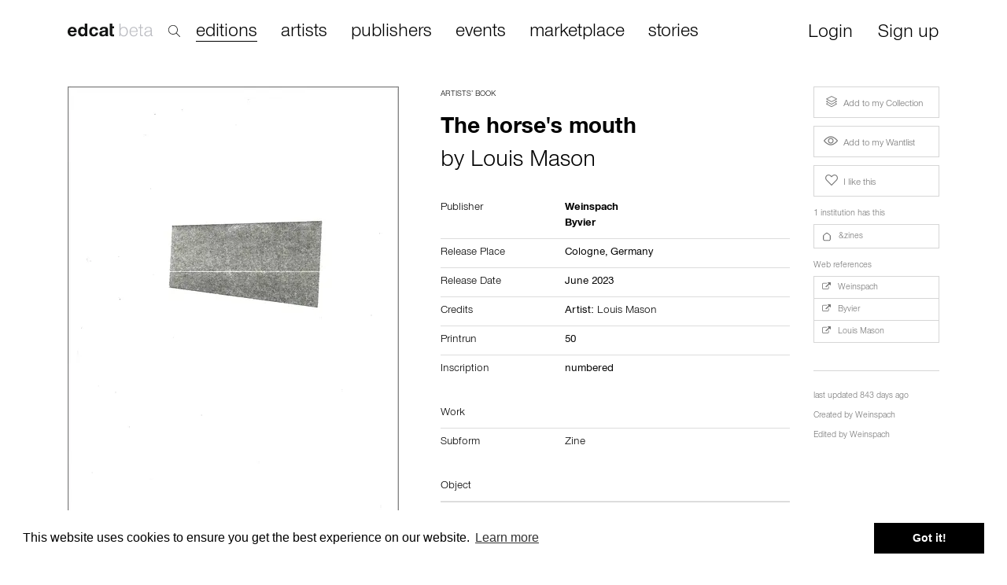

--- FILE ---
content_type: text/html; charset=utf-8
request_url: https://edcat.net/item/the-horses-mouth/
body_size: 11082
content:


<!DOCTYPE html>
<html ng-app="App">

<head>
  <meta name="viewport" content="width=device-width, initial-scale=1.0">
  <meta name="theme-color" content="#ffffff">
  <meta charset="UTF-8">
  <meta name="google-site-verification" content="BNN3wOp_pqU1WQ0ma9uf_YdS5O1RKOo583asG5JQ3RY" />

  
<title>edcat – The horse&#x27;s mouth</title>
<meta name="description" content="Artists’ Book, Louis Mason, 2023, Byvier, Weinspach, Zine, numbered">

<meta property="og:url" content="https://edcat.net/item/the-horses-mouth/" />
<meta property="og:type" content="product" />
<meta property="og:title" content="edcat – The horse&#x27;s mouth" />
<meta property="og:description" content="Artists’ Book, Louis Mason, 2023, Byvier, Weinspach, Zine, numbered" />
<meta property="og:image" content="https://cdn.edcat.net/cdn-cgi/image/quality=75,format=auto,width=850,height=600/media/items/20230816155608-001-2.jpg" />


  <link rel="apple-touch-icon" sizes="180x180" href="https://cdn.edcat.net/edcat_static/favicons/apple-touch-icon.ef2caeb23f48.png">
  <link rel="icon" type="image/png" sizes="32x32" href="https://cdn.edcat.net/edcat_static/favicons/favicon-32x32.ead904ac4101.png">
  <link rel="icon" type="image/png" sizes="16x16" href="https://cdn.edcat.net/edcat_static/favicons/favicon-16x16.13b97ee98673.png">
  <link rel="manifest" href="https://cdn.edcat.net/edcat_static/favicons/manifest.d8aaa1244b37.json">
  <link rel="mask-icon" href="https://cdn.edcat.net/edcat_static/favicons/safari-pinned-tab.354e2760c5c0.svg" color="#2000ff">
  <link rel="shortcut icon" href="https://cdn.edcat.net/edcat_static/favicons/favicon.f15cd94b6d29.ico">

  <link href="https://cdn.edcat.net/edcat_static/css/bootstrap.min.2f19a8cbdcfb.css" rel="stylesheet">
  <link href="https://cdn.edcat.net/edcat_static/css/font-awesome.min.2a61587af217.css" rel="stylesheet">
  <link href="https://cdn.edcat.net/edcat_static/css/edcat-icons.a0811f149005.css" rel="stylesheet">
  <link href="https://cdn.edcat.net/edcat_static/css/styles.a3168f931c7c.css" rel="stylesheet">
  <link href="https://cdn.edcat.net/edcat_static/css/custom.0616130d96fa.css" rel="stylesheet">
  <link href="https://cdn.edcat.net/edcat_static/css/media.c0e0f824ba1a.css" rel="stylesheet">
  <link href="https://cdn.edcat.net/edcat_static/css/import.ff87dc5fdbfd.css" rel="stylesheet">

  
    <script>
      window.RECAPTCHA_SITEKEY = '6Lfsqi4UAAAAAIpexidh1ghaITnL-OhTKKGWl36b';
    </script>
  

  <link rel="stylesheet" type="text/css" href="//cdnjs.cloudflare.com/ajax/libs/cookieconsent2/3.0.3/cookieconsent.min.css" />
  <script src="//cdnjs.cloudflare.com/ajax/libs/cookieconsent2/3.0.3/cookieconsent.min.js"></script>
  <script>
    window.addEventListener("load", function() {
      window.cookieconsent.initialise({
        "palette": {
          "popup": {
            "background": "#ffffff"
          },
          "button": {
            "background": "#000000"
          }
        }
      })
    });
  </script>

  
  <link href="https://cdn.edcat.net/edcat_static/lightbox2/css/lightbox.48ba8c34ab90.css" rel="stylesheet">

</head>

<body>
  <div id="top-container">
    


<nav class="navbar navbar-fixed-top hide-nav-on-mobile" role="navigation" id="search_active">
  <div class="container">
    <div class="row" style="margin-left: -15px;">
      <div class="col-lg-2 col-xs-2 col-sm-2">
        <div class="navbar-header">
          <a class="navbar-brand" href="/">
            <img src="https://cdn.edcat.net/edcat_static/images/logo_beta.4b9c845bf4a0.svg" alt="" class="logo">
          </a>
        </div>
        <div class="search">
          <img src="https://cdn.edcat.net/edcat_static/images/search.7c2c9189e108.svg" alt="" class="search-icon">
        </div>
      </div>
      <div class="col-lg-9 col-xs-9 col-sm-9">
        <div class="search-popup">
          <input type="text" id="search-new-input" placeholder="Search within 22,132 artists' books, editions, monographs and ephemera">
        </div>
      </div>
      <div class="col-lg-1 col-xs-1 col-sm-1 text-right">
        <div id="close-search">×</div>
      </div>
    </div>
  </div>
</nav>


<nav class="navbar navbar-fixed-top hide-nav-on-mobile" role="navigation" id="search_not_active">
  <div class="container">
    <div class="navbar-header">
      <a class="navbar-brand" href="/">
        <img src="https://cdn.edcat.net/edcat_static/images/logo_beta.4b9c845bf4a0.svg" alt="" class="logo">
      </a>
    </div>

    
    <div class="search">
      <img src="https://cdn.edcat.net/edcat_static/images/search.7c2c9189e108.svg" alt="" class="search-icon">
    </div>
    

    <div class="collapse navbar-collapse">
      <ul class="nav navbar-nav main nav-links header-links">
        <li><a href="/items/" class="active">editions</a></li>
        <li><a href="/artists/" class="">artists</a></li>
        <li><a href="/publishers/" class="">publishers</a></li>
        <li><a href="/events/" class="">events</a></li>
        <li><a href="/marketplace/" class="">marketplace</a></li>
        <li><a href="/stories">stories</a></li>
      </ul>
      <ul class="nav navbar-nav navbar-right">
        

        
        <li style="padding-right: 15px; padding-left: 15px;">
          <a href="" class="btn btn-sm login-required">Login</a>
        </li>
        <li style="padding-right: 15px; padding-left: 15px;">
          <a href="#" class="btn btn-sm signup">Sign up</a>
        </li>
        
      </ul>
    </div>
  </div>
</nav>


<nav class="navbar hide-nav-on-desktop" role="navigation">
  <div class="container">
    <div class="navbar-header">
      <button type="button" class="navbar-toggle collapsed" data-toggle="collapse" data-target="#navbar-top-collapse">
        <span class="sr-only">Toggle navigation</span>
        <span class="icon-bar"></span>
        <span class="icon-bar"></span>
        <span class="icon-bar"></span>
      </button>
      
      <a class="navbar-brand" href="/">
        <img src="https://cdn.edcat.net/edcat_static/images/logo_beta.4b9c845bf4a0.svg" alt="" class="logo">
      </a>
    </div>

    <div class="collapse navbar-collapse" id="navbar-top-collapse" style="padding-left: 15px;">
      <ul class="nav navbar-nav main nav-links">
        <li><a href="/items/">editions</a></li>
        <li><a href="/artists/">artists</a></li>
        <li><a href="/publishers/">publishers</a></li>
        <li><a href="/events/">events</a></li>
        <li><a href="/marketplace/">marketplace</a></li>
        <li><a href="/stories">stories</a></li>
      </ul>
      <ul class="nav navbar-nav nav-links" style="margin-top: -7px;">
        

        
        <li>
          <a href="#" class="login-required">Login</a>
        </li>
        <li>
          <a href="#" class="signup">Sign up</a>
        </li>
        
      </ul>
    </div>

    <form class="navbar-form navbar-left autocomplete-me" role="search" action="/search/" autocomplete="off">
      <div class="form-group inner-addon right-addon">
        <input type="text" class="form-control" placeholder="search" name="q" id="search-input">
        <i class="glyphicon glyphicon-search"></i>
      </div>
    </form>
  </div>
</nav>

  </div>

  
    <div class="container" id="main-container">
      

  <div class="images-modal">
    <div class="modal fade" id="add-to-collection-modal">
      <div class="modal-dialog">
        <div class="modal-content">
          <div class="modal-header">
            <button type="button" class="close" data-dismiss="modal" aria-hidden="true">&times;</button>
            <strong>Add to collection</strong>
          </div>
          <div class="modal-body">
          </div>
        </div>
      </div>
    </div>
  </div>

  <div class="modal fade attach-to-obj-modal" id="add-to-event-modal">
    <div class="modal-dialog">
      <div class="modal-content">
        <div class="modal-header">
          <button type="button" class="close" data-dismiss="modal" aria-hidden="true">&times;</button>
          <h2 class="modal-title">Add to Event</h2>
          <p>If this edition is featured in an exhibition or fair, please choose the event from this list.</p>
        </div>
        <div class="modal-body" data-context="">
        </div>
        <div class="modal-footer text-left">
          <a href="#" class="btn btn-primary btn-black" id="save-featured-events">
            Save
          </a>
        </div>
      </div>
    </div>
  </div>

  <div class="modal fade attach-to-obj-modal" id="add-to-story-modal">
    <div class="modal-dialog">
      <div class="modal-content">
        <div class="modal-header">
          <button type="button" class="close" data-dismiss="modal" aria-hidden="true">&times;</button>
          <h2 class="modal-title">Add to Story</h2>
        </div>
        <div class="modal-body">
          
        </div>
        <div class="modal-footer">
          <div class="col-lg-6 text-left">
            <a href="#" class="btn btn-primary btn-black" style="width: 200px; text-transform: capitalize" id="save-stories">
              Save
            </a>
          </div>
          <div class="col-lg-6 text-right">
            <a href="/stories/new?uuid=25284ad9-a048-498e-bf91-f6a399a71789" class="btn btn-default" style="width: 200px;">
              Create a new story
            </a>
          </div>
        </div>
      </div>
    </div>
  </div>


<!-- Content -->
<div class="row">
  

  

  

  

  

  
    <div class="col-xs-12 col-md-5 col-lg-5 left-panel">
    
    <div id="main-image-wrapper">
      
      
      
      <a id="main-image-link"  href="#" >
        <img id="id_main_image" class="img-responsive" src="https://cdn.edcat.net/cdn-cgi/image/quality=75,format=auto,width=850,height=600/media/items/20230816155608-001-2.jpg" />
      </a>

      <div class="image-description">
        
          Cover
        
        
        <ul class="thumbs">
          
          <li>
            <a href="https://cdn.edcat.net/media/items/20230816155608-001-2.jpg" data-lightbox="item-image" data-title="Cover">
              <img src="https://cdn.edcat.net/cdn-cgi/image/quality=75,format=auto,width=100,height=100/media/items/20230816155608-001-2.jpg" alt="" />
            </a>
          </li>
          
          <li>
            <a href="https://cdn.edcat.net/media/items/20230816155608-004-2.jpg" data-lightbox="item-image" data-title="Spreads">
              <img src="https://cdn.edcat.net/cdn-cgi/image/quality=75,format=auto,width=100,height=100/media/items/20230816155608-004-2.jpg" alt="" />
            </a>
          </li>
          
          <li>
            <a href="https://cdn.edcat.net/media/items/20230816155608-006-2.jpg" data-lightbox="item-image" data-title="Spreads">
              <img src="https://cdn.edcat.net/cdn-cgi/image/quality=75,format=auto,width=100,height=100/media/items/20230816155608-006-2.jpg" alt="" />
            </a>
          </li>
          
          <li>
            <a href="https://cdn.edcat.net/media/items/20230816155608-007-2.jpg" data-lightbox="item-image" data-title="Spreads">
              <img src="https://cdn.edcat.net/cdn-cgi/image/quality=75,format=auto,width=100,height=100/media/items/20230816155608-007-2.jpg" alt="" />
            </a>
          </li>
          
          <li>
            <a href="https://cdn.edcat.net/media/items/20230816155608-009-2.jpg" data-lightbox="item-image" data-title="Spreads">
              <img src="https://cdn.edcat.net/cdn-cgi/image/quality=75,format=auto,width=100,height=100/media/items/20230816155608-009-2.jpg" alt="" />
            </a>
          </li>
          
          <li>
            <a href="https://cdn.edcat.net/media/items/20230816155608-010-2.jpg" data-lightbox="item-image" data-title="Spreads">
              <img src="https://cdn.edcat.net/cdn-cgi/image/quality=75,format=auto,width=100,height=100/media/items/20230816155608-010-2.jpg" alt="" />
            </a>
          </li>
          
          <li>
            <a href="https://cdn.edcat.net/media/items/20230816155608-012-2.jpg" data-lightbox="item-image" data-title="Spreads">
              <img src="https://cdn.edcat.net/cdn-cgi/image/quality=75,format=auto,width=100,height=100/media/items/20230816155608-012-2.jpg" alt="" />
            </a>
          </li>
          
          <li>
            <a href="https://cdn.edcat.net/media/items/20230816155608-002-2.jpg" data-lightbox="item-image" data-title="Back Cover">
              <img src="https://cdn.edcat.net/cdn-cgi/image/quality=75,format=auto,width=100,height=100/media/items/20230816155608-002-2.jpg" alt="" />
            </a>
          </li>
          
        </ul>
        
      </div>
      
      
      
    </div>
    

    
    <div id="work-info">
      <div>
        
      </div>

      

      

      
        

        
      
    </div>
    
  </div>
  

  <div id="middle-panel" class="col-xs-12 col-md-5 col-lg-5 infowrapper">
    <div id="title-block" class="title-infowrapper">
      <span class="category">
        
          
            <a href="/items/?category=1">Artists’ Book</a>
          
        
      </span>
      
        
          
            
              <h2 class="title">The horse&#x27;s mouth</h2>
              
              
                <h4>by
                  
                  <a href="/entities/4164910d-6f9f-45de-8e10-5787d4c5614a/">Louis Mason</a>
                  
                </h4>
              
              
            
          
        
      
    </div>

    <table class="table table-nonfluid">
      
      <tr>
        <th>Publisher</th>
        <td>
          
          
          <div>
            <nobr>
              <a href="/entities/e1ee47d0-c13e-4e3e-9a68-e74eb6d72389/">
                <strong>Weinspach</strong>
              </a>
              
            </nobr>
          </div>
          
          <div>
            <nobr>
              <a href="/entities/0f693705-5b24-443e-9ffa-33d9e1eb89cb/">
                <strong>Byvier</strong>
              </a>
              
            </nobr>
          </div>
          
        </td>
      </tr>

      
      <tr class="release-places">
        <th>Release Place</th>
        <td>
          
          
          Cologne,
          
          
          
          
          <a href="/items/?country=DE">Germany</a>
          
          
          
        </td>
      </tr>
      

      

      
      <tr class="release-places">
        <th>Release Date</th>
        <td>
          <a href="/items/?start_year=2023&end_year=2023">
            June 2023
            
          </a>
        </td>
      </tr>
      

      

      

      
      <tr>
        <th>Credits</th>
        <td>
          
          
          
          
          
          
          
          
          <div>
            Artist:
            
            
            <nobr><a href="/entities/4164910d-6f9f-45de-8e10-5787d4c5614a/">Louis Mason</a></nobr>
            
          </div>
          
          
        </td>
      </tr>
      

      

      
      <tr>
        <th>Printrun</th>
        <td>
          50
        </td>
      </tr>
      

      

      
      <tr>
        <th>Inscription</th>
        <td>
          
          numbered
          
          
        </td>
      </tr>
      

      

      
      
      
    </table>

    
    <table class="table table-nonfluid">
      <tr>
        <th>Work</th>
        <td>&nbsp;</td>
      </tr>

      
      <tr>
        <th>Subform</th>
        <td>
          
          <a href="/items/?subform=1">Zine</a>
          
        </td>
      </tr>
      

      

      

      

      

      

      

      

      

      

      
    </table>
    

    
    
    <table class="table table-nonfluid" id="object-1-info">
      <thead>
        <tr class="link-row" id="object-1-heading">
          <th>Object</th>
          <th></th>
        </tr>
      </thead>
      <tbody id="object-1-collapse">
        

        

        
        <tr>
          <th>Dimensions</th>
          <td>
            
            16.5
            &times;
            
            
            23.5
            
            
            
            
            cm
          </td>
        </tr>
        

        

        

        

      </tbody>
    </table>
    

    
    <table class="table table-nonfluid" id="interior-info">
      <thead>
        <tr class="link-row" id="interior-heading">
          <th colspan="2">Interior</th>
        </tr>
      </thead>
      <tbody id="interior-collapse">

        
        <tr>
          <th>Pages</th>
          <td>
            
            20
            
            
            
          </td>
        </tr>
        

        

        

        

        
        <tr>
          <th>Technique</th>
          <td>
            
            <a href="/items/?technique=204">Risograph</a>
            
          </td>
        </tr>
        

        
      </tbody>
    </table>
    

    
    
    

    
    
    

    
    

  </div>

  <div class="col-xs-12 col-md-2 col-lg-2 right-panel">
    
    
    <div class="collection-buttons" id="collection-buttons">
      <div class="row">
        <div class="col-xs-12">
          <div class="button-block">
            
            <a href="/personal/collection/add/25284ad9-a048-498e-bf91-f6a399a71789/" class="btn btn-default btn-sm login-required collection" role="button">
              <span class="icon icon-collection" aria-hidden="true"></span> Add to my Collection
            </a>
            
            
          </div>
          <div class="button-block">
            <a href="/items/toggle_wanted/25284ad9-a048-498e-bf91-f6a399a71789" class="login-required btn btn-default btn-sm " role="button" rel="nofollow">
              <span class="icon icon-view" aria-hidden="true"></span> Add to my Wantlist
            </a>
            
          </div>
          <div class="button-block">
            <a href="/items/toggle_recommended/25284ad9-a048-498e-bf91-f6a399a71789" class="login-required btn btn-default btn-sm" role="button" rel="nofollow">
              <span class="icon icon-heart" aria-hidden="true"></span> I like this
            </a>
            
          </div>
          
          
          
        </div>
      </div>
    </div>
    
    
    
    <div>
      <div class="row">
        <div class="col-xs-12">
          
          <div class="feature-block">
            <div class="work-info">
              
                <span class="comment my-collection-comment">
                  <p>1 institution has this</p>
                </span>
              
              
                <a href="/entities/collection/zines/" class="btn btn-default btn-sm" role="button">
                <table width="100%">
                  <tr>
                    <td width="20">
                      
                      <img src="https://cdn.edcat.net/edcat_static/entity/images/institution.6a6c101d5156.svg" width="10" id="id_main_image" class="img-responsive" alt="" />
                      
                    </td>
                    <td>&amp;zines</td>
                    
                    
                    
                  </tr>
                </table>
              </a>
              
              
            </div>
          </div>
          

          

          

          

          
          <div class="feature-block">
            <span class="comment my-collection-comment">
              <p>Web references</p>
            </span>
            
            <a href="https://weinspach.org/" target="_blank" class="btn btn-default btn-sm" role="button">
              <span class="fa fa-external-link fa-md" aria-hidden="true"></span> Weinspach
            </a>
            
            <a href="https://www.lauradechenaud.com/byvier/" target="_blank" class="btn btn-default btn-sm" role="button">
              <span class="fa fa-external-link fa-md" aria-hidden="true"></span> Byvier
            </a>
            
            <a href="https://www.louismason.com/" target="_blank" class="btn btn-default btn-sm" role="button">
              <span class="fa fa-external-link fa-md" aria-hidden="true"></span> Louis Mason
            </a>
            
          </div>
          
          
        </div>
        <div class="col-xs-12">
          <div class="feature-block details-block">
            
            
            <p>last updated 843 days ago</p>
            
            
            
            
            <p>Created by <a href="/users/Weinspach/">Weinspach</a></p>
            <p>Edited by
              
                <a href="/users/Weinspach/">Weinspach</a>
              
            </p>
            
            
          </div>
          <div class="row">
            
            <div class="col-xs-12">
              
              
              
              
              
            </div>
          </div>
        </div>
      </div>
    </div>
    
  </div>

  <!------------------------- Related Items --------------------->
  <div class="related-items">
    
    
    
    <div class="row main">
      <div class="col-xs-12">
        
        <h4>
          Other editions by <a href="/entities/4164910d-6f9f-45de-8e10-5787d4c5614a/">Louis Mason</a>
          <a href="/entities/louis-mason/" class="see-all">see all</a>
        </h4>
        
      </div>
      
      
      



<div class="col-xs-6 col-sm-4 col-md-2 tile">
  <div class="item-thumb" style="height: 229px;">
    <a href="/item/abb/">
      
      <img style="max-height: 229px;" class="img-responsive lazyload" data-src="https://cdn.edcat.net/cdn-cgi/image/quality=75,format=auto,width=500/media/items/LMABB1_iyhbcme.jpg" />
      
    </a>
  </div>
  
  <div class="category">Artists’ Book</div>
  
  <span class="main-title">
    <a href="/item/abb/">Abb.</a>
  </span>
  
  <span class="authors-list">
    
    by
    <a href="/entities/louis-mason/">Louis Mason</a>
    
  </span>
  

  

  
</div>

      
      
      



<div class="col-xs-6 col-sm-4 col-md-2 tile">
  <div class="item-thumb" style="height: 229px;">
    <a href="/item/new-paintings/">
      
      <img style="max-height: 229px;" class="img-responsive lazyload" data-src="https://cdn.edcat.net/cdn-cgi/image/quality=75,format=auto,width=500/media/items/LMNP.jpg" />
      
    </a>
  </div>
  
  <div class="category">Artists’ Book</div>
  
  <span class="main-title">
    <a href="/item/new-paintings/">NEW PAINTINGS</a>
  </span>
  
  <span class="authors-list">
    
    by
    <a href="/entities/louis-mason/">Louis Mason</a>
    
  </span>
  

  

  
</div>

      
      
      
    </div>
    
    
    
    <div class="row main">
      <div class="col-xs-12">
        
        <h4>
          Other editions by <a href="/entities/0f693705-5b24-443e-9ffa-33d9e1eb89cb/">Byvier</a>
          <a href="/entities/byvier/" class="see-all">see all</a>
        </h4>
        
      </div>
      
      
      



<div class="col-xs-6 col-sm-4 col-md-2 tile">
  <div class="item-thumb" style="height: 229px;">
    <a href="/item/my-horizontality/">
      
      <img style="max-height: 229px;" class="img-responsive lazyload" data-src="https://cdn.edcat.net/cdn-cgi/image/quality=75,format=auto,width=500/media/items/20230816163859-001-2.jpg" />
      
    </a>
  </div>
  
  <div class="category">Artists’ Book</div>
  
  <span class="main-title">
    <a href="/item/my-horizontality/">My horizontality</a>
  </span>
  
  <span class="authors-list">
    
    by
    <a href="/entities/laura-dechenaud/">Laura Dechenaud</a>
    
  </span>
  

  

  
</div>

      
      
      



<div class="col-xs-6 col-sm-4 col-md-2 tile">
  <div class="item-thumb" style="height: 229px;">
    <a href="/item/quasi-nulla/">
      
      <img style="max-height: 229px;" class="img-responsive lazyload" data-src="https://cdn.edcat.net/cdn-cgi/image/quality=75,format=auto,width=500/media/items/20230816155608-014-C.jpg" />
      
    </a>
  </div>
  
  <div class="category">Artists’ Book</div>
  
  <span class="main-title">
    <a href="/item/quasi-nulla/">Quasi nulla</a>
  </span>
  
  <span class="authors-list">
    
    by
    <a href="/entities/olga-jakob/">Olga Jakob</a>
    
  </span>
  

  

  
</div>

      
      
      
    </div>
    
    
    
    <div class="row main">
      <div class="col-xs-12">
        
        <h4>
          Other editions by <a href="/entities/e1ee47d0-c13e-4e3e-9a68-e74eb6d72389/">Weinspach</a>
          <a href="/entities/weinspach/" class="see-all">see all</a>
        </h4>
        
      </div>
      
      
      



<div class="col-xs-6 col-sm-4 col-md-2 tile">
  <div class="item-thumb" style="height: 229px;">
    <a href="/item/metal/">
      
      <img style="max-height: 229px;" class="img-responsive lazyload" data-src="https://cdn.edcat.net/cdn-cgi/image/quality=75,format=auto,width=500/media/items/Metal-Cover.jpg" />
      
    </a>
  </div>
  
  <div class="category">Artists’ Book</div>
  
  <span class="main-title">
    <a href="/item/metal/">Metal</a>
  </span>
  
  <span class="authors-list">
    
    by
    <a href="/entities/nieves-de-la-fuente-gutierrez/">Nieves de la Fuente Gutiérrez</a>
    
  </span>
  

  

  
</div>

      
      
      



<div class="col-xs-6 col-sm-4 col-md-2 tile">
  <div class="item-thumb" style="height: 229px;">
    <a href="/item/chuzpe/">
      
      <img style="max-height: 229px;" class="img-responsive lazyload" data-src="https://cdn.edcat.net/cdn-cgi/image/quality=75,format=auto,width=500/media/items/Chuzpe-8299.jpg" />
      
    </a>
  </div>
  
  <div class="category">Artists’ Book</div>
  
  <span class="main-title">
    <a href="/item/chuzpe/">Chuzpe</a>
  </span>
  
  <span class="authors-list">
    
    by
    <a href="/entities/david-ostrowski/">David Ostrowski</a>
    
  </span>
  

  

  
</div>

      
      
      



<div class="col-xs-6 col-sm-4 col-md-2 tile">
  <div class="item-thumb" style="height: 229px;">
    <a href="/item/bench/">
      
      <img style="max-height: 229px;" class="img-responsive lazyload" data-src="https://cdn.edcat.net/cdn-cgi/image/quality=75,format=auto,width=500/media/items/Ulrike-Schulze-Bench-Cover.jpg" />
      
    </a>
  </div>
  
  <div class="category">Artists’ Book</div>
  
  <span class="main-title">
    <a href="/item/bench/">Bench</a>
  </span>
  
  <span class="authors-list">
    
    by
    <a href="/entities/ulrike-schulze/">Ulrike Schulze</a>
    
  </span>
  

  

  
</div>

      
      
      



<div class="col-xs-6 col-sm-4 col-md-2 tile">
  <div class="item-thumb" style="height: 229px;">
    <a href="/item/vogel/">
      
      <img style="max-height: 229px;" class="img-responsive lazyload" data-src="https://cdn.edcat.net/cdn-cgi/image/quality=75,format=auto,width=500/media/items/Vogel-Cover.jpg" />
      
    </a>
  </div>
  
  <div class="category">Artists’ Book</div>
  
  <span class="main-title">
    <a href="/item/vogel/">Vogel</a>
  </span>
  
  <span class="authors-list">
    
    by
    <a href="/entities/tom-hardwick-allan/">Tom Hardwick-Allan</a>
    
  </span>
  

  

  
</div>

      
      
      



<div class="col-xs-6 col-sm-4 col-md-2 tile">
  <div class="item-thumb" style="height: 229px;">
    <a href="/item/special-interests/">
      
      <img style="max-height: 229px;" class="img-responsive lazyload" data-src="https://cdn.edcat.net/cdn-cgi/image/quality=75,format=auto,width=500/media/items/J-Parker-Valentine-Special-Interests-Cover.jpg" />
      
    </a>
  </div>
  
  <div class="category">Artists’ Book, Artist Monograph</div>
  
  <span class="main-title">
    <a href="/item/special-interests/">Special Interests</a>
  </span>
  
  <span class="authors-list">
    
    by
    <a href="/entities/j-parker-valentine/">J. Parker Valentine</a>
    
  </span>
  

  

  
  <div><span class="item-price">16.00 EUR</span></div>
  
</div>

      
      
      



<div class="col-xs-6 col-sm-4 col-md-2 tile">
  <div class="item-thumb" style="height: 229px;">
    <a href="/item/closer/">
      
      <img style="max-height: 229px;" class="img-responsive lazyload" data-src="https://cdn.edcat.net/cdn-cgi/image/quality=75,format=auto,width=500/media/items/Are-Blytt-Closer-Cover-bw.jpg" />
      
    </a>
  </div>
  
  <div class="category">Artists’ Book</div>
  
  <span class="main-title">
    <a href="/item/closer/">Closer</a>
  </span>
  
  <span class="authors-list">
    
    by
    <a href="/entities/are-blytt/">Are Blytt</a>
    
  </span>
  

  

  
  <div><span class="item-price">12.00 EUR</span></div>
  
</div>

      
      
      
    </div>
    
    
    
    <div class="row">
      <div class="col-xs-12">
        
        <h4>Other related editions</h4>
        
      </div>
      
      
      



<div class="col-xs-6 col-sm-4 col-md-2 tile">
  <div class="item-thumb" style="height: 229px;">
    <a href="/item/phil-jackson-sergej-vutuc/">
      
      <img style="max-height: 229px;" class="img-responsive lazyload" data-src="https://cdn.edcat.net/cdn-cgi/image/quality=75,format=auto,width=500/media/items/phil_jackson_sergej_vutuc_1_w.jpg" />
      
    </a>
  </div>
  
  <div class="category">Artists’ Book</div>
  
  <span class="main-title">
    <a href="/item/phil-jackson-sergej-vutuc/">Phil Jackson &amp; Sergej Vutuc</a>
  </span>
  
  <span class="authors-list">
    
    by
    <a href="/entities/phil-jackson/">Phil Jackson</a>, <a href="/entities/sergej-vutuc/">Sergej Vutuc</a>
    
  </span>
  

  

  
</div>

      
      
      
      
      



<div class="col-xs-6 col-sm-4 col-md-2 tile">
  <div class="item-thumb" style="height: 229px;">
    <a href="/item/punching-air-maximumrocknroll-for-the-hardcore-pt0/">
      
      <img style="max-height: 229px;" class="img-responsive lazyload" data-src="https://cdn.edcat.net/cdn-cgi/image/quality=75,format=auto,width=500/media/items/IMG_1176.JPG" />
      
    </a>
  </div>
  
  <div class="category">Artists’ Book</div>
  
  <span class="main-title">
    <a href="/item/punching-air-maximumrocknroll-for-the-hardcore-pt0/">Punching Air. MaximumRockNRoll. For the Hardcore Pt.02</a>
  </span>
  
  <span class="authors-list">
    
    by
    <a href="/entities/matt-plezier/">Matt Plezier</a>
    
  </span>
  

  

  
</div>

      
      
      <div class="clearfix visible-xs"></div>
      
      
      
      



<div class="col-xs-6 col-sm-4 col-md-2 tile">
  <div class="item-thumb" style="height: 229px;">
    <a href="/item/une-selection-de-dessins-publies-dans-le-turbo-mag/">
      
      <img style="max-height: 229px;" class="img-responsive lazyload" data-src="https://cdn.edcat.net/cdn-cgi/image/quality=75,format=auto,width=500/media/items/14_turbo_syzHAZE.jpg" />
      
    </a>
  </div>
  
  <div class="category">Artists’ Edition</div>
  
  <span class="main-title">
    <a href="/item/une-selection-de-dessins-publies-dans-le-turbo-mag/">Une Sélection de Dessins Publiés Dans Le Turbo Magazine</a>
  </span>
  
  <span class="authors-list">
    
    by
    <a href="/entities/turbo-magazine/">Turbo Magazine</a>
    
  </span>
  

  

  
</div>

      
      
      <div class="clearfix visible-sm"></div>
      
      
      
      



<div class="col-xs-6 col-sm-4 col-md-2 tile">
  <div class="item-thumb" style="height: 229px;">
    <a href="/item/do-with-it-what-you-will/">
      
      <img style="max-height: 229px;" class="img-responsive lazyload" data-src="https://cdn.edcat.net/cdn-cgi/image/quality=75,format=auto,width=500/media/items/59d567ddb4b1af002c6fd54c.jpg" />
      
    </a>
  </div>
  
  <div class="category">Artists’ Book</div>
  
  <span class="main-title">
    <a href="/item/do-with-it-what-you-will/">Do With It What You Will</a>
  </span>
  
  <span class="authors-list">
    
    by
    <a href="/entities/jan-melka/">Jan Melka</a>
    
  </span>
  

  

  
</div>

      
      
      <div class="clearfix visible-xs"></div>
      
      
      
      



<div class="col-xs-6 col-sm-4 col-md-2 tile">
  <div class="item-thumb" style="height: 229px;">
    <a href="/item/cork-city-singles-1992/">
      
      <img style="max-height: 229px;" class="img-responsive lazyload" data-src="https://cdn.edcat.net/cdn-cgi/image/quality=75,format=auto,width=500/media/items/Kevin_OFarrell_Cork_City_Singles_1992_web1200.jpg" />
      
    </a>
  </div>
  
  <div class="category">Photobook</div>
  
  <span class="main-title">
    <a href="/item/cork-city-singles-1992/">Cork City Singles 1992</a>
  </span>
  
  <span class="authors-list">
    
    by
    <a href="/entities/kevin-ofarrell/">Kevin O'Farrell</a>
    
  </span>
  

  

  
</div>

      
      
      
      
      



<div class="col-xs-6 col-sm-4 col-md-2 tile">
  <div class="item-thumb" style="height: 229px;">
    <a href="/item/wandering/">
      
      <img style="max-height: 229px;" class="img-responsive lazyload" data-src="https://cdn.edcat.net/cdn-cgi/image/quality=75,format=auto,width=500/media/items/106_ari.jpg" />
      
    </a>
  </div>
  
  <div class="category">Artists’ Book</div>
  
  <span class="main-title">
    <a href="/item/wandering/">Wandering</a>
  </span>
  
  <span class="authors-list">
    
    by
    <a href="/entities/ari-marcopoulos/">Ari Marcopoulos</a>
    
  </span>
  

  

  
</div>

      
      
      <div class="clearfix visible-md"></div>
      <div class="clearfix visible-lg"></div>
      <div class="clearfix visible-sm"></div>
      
      
      
      



<div class="col-xs-6 col-sm-4 col-md-2 tile">
  <div class="item-thumb" style="height: 229px;">
    <a href="/item/deeper-than-we-could-hold-far-from-now/">
      
      <img style="max-height: 229px;" class="img-responsive lazyload" data-src="https://cdn.edcat.net/cdn-cgi/image/quality=75,format=auto,width=500/media/items/deeper_than_we_could_hold_sergej_vutuc_1_w.jpg" />
      
    </a>
  </div>
  
  <div class="category">Artists’ Book</div>
  
  <span class="main-title">
    <a href="/item/deeper-than-we-could-hold-far-from-now/">Deeper than we could hold far from now</a>
  </span>
  
  <span class="authors-list">
    
    by
    <a href="/entities/sergej-vutuc/">Sergej Vutuc</a>
    
  </span>
  

  

  
</div>

      
      
      
      
      



<div class="col-xs-6 col-sm-4 col-md-2 tile">
  <div class="item-thumb" style="height: 229px;">
    <a href="/item/empathy-pain-no-pla-cebo/">
      
      <img style="max-height: 229px;" class="img-responsive lazyload" data-src="https://cdn.edcat.net/cdn-cgi/image/quality=75,format=auto,width=500/media/items/KirstinBurckhardt_Empathy_Publ_Cover.jpg" />
      
    </a>
  </div>
  
  <div class="category">Artists’ Book</div>
  
  <span class="main-title">
    <a href="/item/empathy-pain-no-pla-cebo/">Empathy Pain No-Pla-cebo</a>
  </span>
  
  <span class="authors-list">
    
    by
    <a href="/entities/kirstin-burckhardt/">Kirstin Burckhardt</a>
    
  </span>
  

  

  
</div>

      
      
      <div class="clearfix visible-xs"></div>
      
      
      
      



<div class="col-xs-6 col-sm-4 col-md-2 tile">
  <div class="item-thumb" style="height: 229px;">
    <a href="/item/flora-2/">
      
      <img style="max-height: 229px;" class="img-responsive lazyload" data-src="https://cdn.edcat.net/cdn-cgi/image/quality=75,format=auto,width=500/media/items/FLORA_COVER_A.jpg" />
      
    </a>
  </div>
  
  <div class="category">Artists’ Book</div>
  
  <span class="main-title">
    <a href="/item/flora-2/">Flora</a>
  </span>
  
  <span class="authors-list">
    
    by
    <a href="/entities/gary-colin/">Gary Colin</a>
    
  </span>
  

  

  
  <div><span class="item-price">12.00 EUR</span></div>
  
</div>

      
      
      <div class="clearfix visible-sm"></div>
      
      
      
      



<div class="col-xs-6 col-sm-4 col-md-2 tile">
  <div class="item-thumb" style="height: 229px;">
    <a href="/item/gaffa-nr-27-fdp/">
      
      <img style="max-height: 229px;" class="img-responsive lazyload" data-src="https://cdn.edcat.net/cdn-cgi/image/quality=75,format=auto,width=500/media/items/20190305153621_00001.jpg" />
      
    </a>
  </div>
  
  <div class="category">Artists’ Periodical</div>
  
  <span class="main-title">
    <a href="/item/gaffa-nr-27-fdp/">GAFFA Nr. 27 - FDP</a>
  </span>
  
  <span class="authors-list">
    
    by
    <a href="/entities/gaffa/">GAFFA</a>
    
  </span>
  

  

  
</div>

      
      
      <div class="clearfix visible-xs"></div>
      
      
      
      



<div class="col-xs-6 col-sm-4 col-md-2 tile">
  <div class="item-thumb" style="height: 229px;">
    <a href="/item/fallen-towers-of-temporary-data/">
      
      <img style="max-height: 229px;" class="img-responsive lazyload" data-src="https://cdn.edcat.net/cdn-cgi/image/quality=75,format=auto,width=500/media/items/Fallen004.jpg" />
      
    </a>
  </div>
  
  <div class="category">Artists’ Book</div>
  
  <span class="main-title">
    <a href="/item/fallen-towers-of-temporary-data/">Fallen towers of temporary Data</a>
  </span>
  
  <span class="authors-list">
    
    by
    <a href="/entities/oliver-griffin/">Oliver Griffin</a>
    
  </span>
  

  

  
  <div><span class="item-price">5.00 EUR</span></div>
  
</div>

      
      
      
      
      



<div class="col-xs-6 col-sm-4 col-md-2 tile">
  <div class="item-thumb" style="height: 229px;">
    <a href="/item/valjda-ce-se-sad-opametit-pametni/">
      
      <img style="max-height: 229px;" class="img-responsive lazyload" data-src="https://cdn.edcat.net/cdn-cgi/image/quality=75,format=auto,width=500/media/items/pametni_sergej_vutuc_17_w.jpg" />
      
    </a>
  </div>
  
  <div class="category">Artists’ Book</div>
  
  <span class="main-title">
    <a href="/item/valjda-ce-se-sad-opametit-pametni/">Valjda ce se sad opametit - Pametni</a>
  </span>
  
  <span class="authors-list">
    
    by
    <a href="/entities/sergej-vutuc/">Sergej Vutuc</a>
    
  </span>
  

  

  
</div>

      
      
      <div class="clearfix visible-md"></div>
      <div class="clearfix visible-lg"></div>
      <div class="clearfix visible-sm"></div>
      
      
      
      



<div class="col-xs-6 col-sm-4 col-md-2 tile">
  <div class="item-thumb" style="height: 229px;">
    <a href="/item/i-wanna-be-me/">
      
      <img style="max-height: 229px;" class="img-responsive lazyload" data-src="https://cdn.edcat.net/cdn-cgi/image/quality=75,format=auto,width=500/media/items/18896_main.jpg" />
      
    </a>
  </div>
  
  <div class="category">Art Theory</div>
  
  <span class="main-title">
    <a href="/item/i-wanna-be-me/">I Wanna Be Me</a>
  </span>
  
  <span class="authors-list">
    
  </span>
  

  

  
</div>

      
      
      
      
      



<div class="col-xs-6 col-sm-4 col-md-2 tile">
  <div class="item-thumb" style="height: 229px;">
    <a href="/item/8475/">
      
      <img style="max-height: 229px;" class="img-responsive lazyload" data-src="https://cdn.edcat.net/cdn-cgi/image/quality=75,format=auto,width=500/media/items/59d56399b4b1af002c6fd52b.jpg" />
      
    </a>
  </div>
  
  <div class="category">Artists’ Book</div>
  
  <span class="main-title">
    <a href="/item/8475/">84/75</a>
  </span>
  
  <span class="authors-list">
    
    by
    <a href="/entities/theo-cassaza/">Théo Cassaza</a>
    
  </span>
  

  

  
</div>

      
      
      <div class="clearfix visible-xs"></div>
      
      
      
      



<div class="col-xs-6 col-sm-4 col-md-2 tile">
  <div class="item-thumb" style="height: 229px;">
    <a href="/item/point-de-fusion/">
      
      <img style="max-height: 229px;" class="img-responsive lazyload" data-src="https://cdn.edcat.net/cdn-cgi/image/quality=75,format=auto,width=500/media/items/100_guillaume.jpg" />
      
    </a>
  </div>
  
  <div class="category">Artists’ Book</div>
  
  <span class="main-title">
    <a href="/item/point-de-fusion/">Point de Fusion</a>
  </span>
  
  <span class="authors-list">
    
    by
    <a href="/entities/guillaume-denervaud/">Guillaume Dénervaud</a>
    
  </span>
  

  

  
</div>

      
      
      <div class="clearfix visible-sm"></div>
      
      
      
      



<div class="col-xs-6 col-sm-4 col-md-2 tile">
  <div class="item-thumb" style="height: 229px;">
    <a href="/item/deer-revenge/">
      
      <img style="max-height: 229px;" class="img-responsive lazyload" data-src="https://cdn.edcat.net/cdn-cgi/image/quality=75,format=auto,width=500/media/items/ei057.jpg" />
      
    </a>
  </div>
  
  <div class="category">Artists’ Book</div>
  
  <span class="main-title">
    <a href="/item/deer-revenge/">Deer Revenge</a>
  </span>
  
  <span class="authors-list">
    
    by
    <a href="/entities/takashi-homma/">Takashi Homma</a>
    
  </span>
  

  

  
</div>

      
      
      <div class="clearfix visible-xs"></div>
      
      
      
      



<div class="col-xs-6 col-sm-4 col-md-2 tile">
  <div class="item-thumb" style="height: 229px;">
    <a href="/item/minne-di-santagata/">
      
      <img style="max-height: 229px;" class="img-responsive lazyload" data-src="https://cdn.edcat.net/cdn-cgi/image/quality=75,format=auto,width=500/media/items/MINNE_GIANPAOLOPAGNI1.jpg" />
      
    </a>
  </div>
  
  <div class="category">Artists’ Book</div>
  
  <span class="main-title">
    <a href="/item/minne-di-santagata/">Minne di Sant’Agata</a>
  </span>
  
  <span class="authors-list">
    
    by
    <a href="/entities/gianpaolo-pagni/">Gianpaolo Pagni</a>
    
  </span>
  

  

  
</div>

      
      
      
      
      



<div class="col-xs-6 col-sm-4 col-md-2 tile">
  <div class="item-thumb" style="height: 229px;">
    <a href="/item/pazmaker-11/">
      
      <img style="max-height: 229px;" class="img-responsive lazyload" data-src="https://cdn.edcat.net/cdn-cgi/image/quality=75,format=auto,width=500/media/items/Captura_de_pantalla_2018-08-29_a_las_2.04.59_p._m..png" />
      
    </a>
  </div>
  
  <div class="category">Artists’ Periodical</div>
  
  <span class="main-title">
    <a href="/item/pazmaker-11/">Pazmaker 11</a>
  </span>
  
  <span class="authors-list">
    
    by
    <a href="/entities/various-artists/">Various Artists</a>
    
  </span>
  

  

  
</div>

      
      
      <div class="clearfix visible-md"></div>
      <div class="clearfix visible-lg"></div>
      <div class="clearfix visible-sm"></div>
      
      
      
      
    </div>
    
    
    

  </div>
</div>


      <div class="row footer">
  <div class="col-xs-12 col-sm-12 col-lg-6 col-md-6">
    <ul>
      <li>
        <a href="/about/mission/">About edcat</a>
      </li>
      <li>
        <a href="https://feedback.userreport.com/67ccbe85-e56f-4f2a-9d37-9e5e8ee63e9c/#ideas/popular" target="_blank">Send Feedback</a>
      </li>
      <li>
        <a href="/about/help/">Get Help</a>
      </li>
    </ul>
  </div>
  <div class="col-xs-12 col-sm-12 col-lg-6 col-md-6">
    <ul class="pull-right">
      <li>
        &copy; edcat 2026
      </li>
      <li>
        <a href="/info/privacy-policy/">Privacy Policy</a>
      </li>
      <li>
        <a href="/info/cookie-policy/">Cookie Policy</a>
      </li>
      <li>
        <a href="/info/terms-and-conditions/">Terms and Conditions</a>
      </li>
    </ul>
  </div>
</div>

    </div>
  

  <!--googleoff: index-->
  <div class="modal fade auth-modal" id="login-modal">
  <div class="modal-dialog">
    <div class="modal-content">
      <div class="modal-header text-center">
        <button type="button" class="close" data-dismiss="modal" aria-hidden="true">&times;</button>
        <h2 class="modal-title">Login</h2>
        <h1>Please Login to edcat</h1>
      </div>
      <div class="modal-container">
        <div class="modal-body">

        </div>
        <div class="modal-footer">
          <button class="btn btn-primary login-button" id="login-button">Login</button>

          <p class="sign-up-hint-2"><a href="#" id="forgot-password">Forgot Password?</a></p>
          <p class="">Don't have an account? <a href="#" class="signup">Sign Up</a></p>
        </div>
      </div>
    </div>
  </div>
</div>

<div class="modal fade auth-modal" id="sign-up-modal">
  <div class="modal-dialog">
    <div class="modal-content">
      <div class="modal-header text-center">
        <button type="button" class="close" data-dismiss="modal" aria-hidden="true">&times;</button>
        <h2 class="modal-title">Sign Up</h2>
        <h1>Create an Account</h1>
      </div>
      <div class="modal-container">
        <div class="modal-body">

        </div>

        <div class="modal-footer">
          <button class="btn btn-primary login-button" id="sign-up-button">Join edcat</button>

          <p class="sign-up-hint">By creating your edcat account you agree to our
            <a href="/info/terms/">Terms of Use</a> and <a href="/info/privacy/">Privacy Policy</a>.
          </p>
          <p class="sign-up-hint-2">You already have an account? <a href="#" class="login-required">Log in!</a></p>
        </div>
      </div>
    </div>
  </div>
</div>

<div class="modal fade auth-modal" id="sign-up-success-modal">
  <div class="modal-dialog">
    <div class="modal-content">
      <div class="modal-header text-center">
        <button type="button" class="close" data-dismiss="modal" aria-hidden="true">&times;</button>
        <h2 class="modal-title">Sign Up</h2>
        <h1>Thank you for signing up!</h1>
      </div>
      <div class="modal-container">
        <div class="modal-body text-center">
          <p>
            Thank you! Just one more step before you can use edcat:
            <br>
            Please click the link in the email we’ve just sent you to confirm your e-mail address.
          </p>
        </div>
      </div>
    </div>
  </div>
</div>

<div class="modal fade auth-modal" id="forgot-password-success-modal">
  <div class="modal-dialog">
    <div class="modal-content">
      <div class="modal-header text-center">
        <button type="button" class="close" data-dismiss="modal" aria-hidden="true">&times;</button>
        <h2 class="modal-title">Reset password</h2>
        <h1>Please Check Your Email Inbox</h1>
      </div>
      <div class="modal-container">
        <div class="modal-body"></div>
        <div class="modal-footer">
          <br>
          <p>
            If there is a registered account with the address you entered, we have just sent you
            an email with a link to create a new password. You might need to also check your spam folder.
          </p>
        </div>
      </div>
    </div>
  </div>
</div>

<div class="modal fade auth-modal" id="forgot-password-modal">
  <div class="modal-dialog">
    <div class="modal-content">
      <div class="modal-header text-center">
        <button type="button" class="close" data-dismiss="modal" aria-hidden="true">&times;</button>
        <h2 class="modal-title">Reset password</h2>
        <h1>Please Enter Your Email</h1>
      </div>
      <div class="modal-container">
        <div class="modal-body">
          <form action="/forgot-password-action/" method="POST" id="forgot-password-form">
            <input type="hidden" name="csrfmiddlewaretoken" value="n2G2ICTnhjlwATiRIGX5sbO30ZTAhy6f6hYJd4zUF9CEpMUza2PEZXTmQlhDtLGq">
            <div class="form-group">
              <label class="control-label sr-only" for="id_forgot_email">Email</label>
              <div class="">
                <input type="email" name="email" id="id_forgot_email" required="" placeholder="Email" class="form-control" maxlength="255">
              </div>
            </div>
          </form>
        </div>
        <div class="modal-footer">
          <button class="btn btn-primary login-button" id="send-forgot-password">Send Reset Link</button>
        </div>
      </div>
    </div>
  </div>
</div>

  <!--googleon: index-->

  
    <script async defer src="https://simple.edcat.net/latest.js"></script>
    <noscript><img src="https://simple.edcat.net/noscript.gif" alt=""/></noscript>
  

  <script type="text/javascript">
    var login_url = '/login/';
    var forgot_password_url = '/forgot-password-action/';
    var sign_up_url = '/sign_up/?next=';
    var user_is_authenticated = false;
  </script>
  <script src="https://cdn.edcat.net/edcat_static/js/jquery-1.10.1.min.37208a7e82fa.js"></script>
  <script src="https://cdn.edcat.net/edcat_static/js/bootstrap.min.2f34b630ffe3.js"></script>
  <script src="https://cdn.edcat.net/edcat_static/js/main.8ceeb43633a7.js"></script>
  <script src="https://cdn.edcat.net/edcat_static/js/autocomplete.fe38116e60c3.js"></script>
  <script src="https://cdn.edcat.net/edcat_static/js/lazysizes.min.310433e7f609.js"></script>
  <script src="https://www.google.com/recaptcha/api.js" async defer></script>

  

  

<script src="https://cdn.edcat.net/edcat_static/lightbox2/js/lightbox.min.db3e1524e9f2.js"></script>
<script>
  var events_url = '/events/25284ad9-a048-498e-bf91-f6a399a71789/data/';
  var collection_url = '/items/collection_form/25284ad9-a048-498e-bf91-f6a399a71789/';
  var feature_item_to_events_url = '/events/25284ad9-a048-498e-bf91-f6a399a71789/feature-item/';
  var add_item_to_stories_url = '/system/stories/25284ad9-a048-498e-bf91-f6a399a71789/add-to-item/';
  var item_url = '/item/the-horses-mouth/';

  $(function() {

    $('#status').change(function() {
      $('#status-form').submit();
    })

    $('.item-for-sale-block').click(function(event) {
      if ($(event.target).closest('select').length) {
        event.stopPropagation();
      } else {
        window.location.href = $(this).data('url');
      }
    });

    $(".variant-select").change(function() {
      let variantId = $(this).val();
      window.location.href = item_url + '?variant=' + variantId;
    });

    if ($('#publisher-notes').find('div').length > 1) {
      // default language is english
      if ($('#publisher-notes').find('[data-language="en"]').length) {
        switch_publisher_note('en');
      } else {
        // if there is no english note,
        // let's show first one
        switch_publisher_note($('#publisher-notes').find('div:first').data('language'));
      }
    } else {
      // if there is only one language
      // display it
      $('#publisher-notes').find('div').show();
      $('#publisher-note-languages').find('span').addClass('active');
    }

    $('#publisher-note-languages').find('span').click(function() {
      var language = $(this).data('language');
      switch_publisher_note(language);
    });

    $('.js-image').click(function() {
      bigimage_url = $(this).attr('data-bigimage');
      $('#id_main_image').attr('src', bigimage_url);
    });

    $('.add-to-event').click(function() {
      var modal = $('#add-to-event-modal');
      var context = $(this).data('context');
      modal.find('.modal-body').data('context', context);

      modal.find('.modal-body').load(events_url + '?context=' + context, function(data) {
        $('.event-item').on('click', function() {
          $(this).toggleClass('active');
        })
      });

      modal.modal();

      return false;
    });

    $('#save-featured-events').click(function() {
      var uuids = [];
      var context = $('#add-to-event-modal').find('.modal-body').data('context');

      $('#add-to-event-modal').find('.events-data').find('.active').each(function() {
        uuids.push($(this).data('uuid'));
      });

      window.location.href = feature_item_to_events_url + '?uuids=' + uuids.join(',') + '&context=' + context;

      return false;
    });


    $('#save-stories').click(function() {
      var uuids = [];

      $('#add-to-story-modal').find('.events-data').find('.active').each(function() {
        uuids.push($(this).data('uuid'));
      });

      window.location.href = add_item_to_stories_url + '?uuids=' + uuids.join(',');

      return false;
    });

    $('#add-to-story').click(function() {
      var modal = $('#add-to-story-modal');
      modal.modal();
      return false;
    });

    $('.event-item').on('click', function() {
      $(this).toggleClass('active');
    });

    $('.edit-collection').click(function() {
      var uuid = $(this).data('uuid');
      var modal = $('#add-to-collection-modal');

      modal.find('.modal-body').load(collection_url + '?collection_uuid=' + uuid, function(data) {});

      modal.modal();

      return false;
    });

    $('#show-collections').click(function() {
      $(this).hide();
      $('.add-to-collection-list').show();
      return false;
    });
  });

  function switch_publisher_note(language) {
    $('#publisher-notes').find('div').hide();

    var publisher_note = $('#publisher-notes').find('[data-language="' + language + '"]');
    publisher_note.show();

    $('#publisher-note-languages').find('span').removeClass('active');
    $('#publisher-note-languages').find('[data-language="' + language + '"]').addClass('active');

  }

</script>

<script>
  var prevWidth = window.innerWidth;

  function updateTemplate() {
    if (window.innerWidth < 1200 && prevWidth >= window.innerWidth) {
      $('#title-block').prependTo('.left-panel');
      $('#work-info').insertAfter('#collection-buttons');

      // disable collapsing item object info
      $('.panel-collapse').collapse('show');
      $('tr.link-row a').attr('href', '');
      $('tr.link-row span.glyphicon').hide();
    } else if (window.innerWidth >= 1200 && prevWidth < window.innerWidth) {
      $('#title-block').prependTo('#middle-panel');
      $('#work-info').insertAfter('#main-image-wrapper');
    }
    prevWidth = window.innerWidth;
  }
  updateTemplate();
  $(window).resize(updateTemplate);

  function hideTooManyRelatedItems() {
    $('.related-items .row.main').each(function(i) {
      var cutAfterIndex = 6;
      if (window.innerWidth < 992 && window.innerWidth >= 768) {
        cutAfterIndex = 3;
      } else if (window.innerWidth < 768) {
        cutAfterIndex = 2;
      }
      $(this).find('.tile').show();
      $(this).find('.tile').slice(cutAfterIndex).hide();
    });
  }

  hideTooManyRelatedItems();
  $(window).resize(hideTooManyRelatedItems);

</script>

<script>
  lightbox.option({
    'resizeDuration': 0,
    'albumLabel': '%1/%2'
  })
</script>


</body>

</html>


--- FILE ---
content_type: image/svg+xml
request_url: https://cdn.edcat.net/edcat_static/entity/images/institution.6a6c101d5156.svg
body_size: 159
content:
<?xml version="1.0" encoding="UTF-8"?>
<svg width="14px" height="16px" viewBox="0 0 14 16" version="1.1" xmlns="http://www.w3.org/2000/svg" xmlns:xlink="http://www.w3.org/1999/xlink">
    <!-- Generator: Sketch 46.2 (44496) - http://www.bohemiancoding.com/sketch -->
    <title>Atom/Icon/entity/house</title>
    <desc>Created with Sketch.</desc>
    <defs></defs>
    <g id="Browse" stroke="none" stroke-width="1" fill="none" fill-rule="evenodd">
        <g id="Desktop-HD/Search-Results-2" transform="translate(-173.000000, -348.000000)">
            <g id="Group" transform="translate(160.000000, 136.000000)">
                <g id="Atom/Icon/entity/house-Copy-4" transform="translate(0.000000, 202.000000)">
                    <g id="Group-9" fill-rule="evenodd">
                        <rect id="Rectangle-Copy" x="0" y="0" width="40" height="40"></rect>
                    </g>
                    <path d="M21.2803688,11.066974 L25.2803688,14.4003073 L25.2803688,14.4003073 C25.736354,14.780295 26,15.3431902 26,15.9367499 L26,23 L26,23 C26,24.1045695 25.1045695,25 24,25 L16,25 L16,25 C14.8954305,25 14,24.1045695 14,23 L14,15.9367499 L14,15.9367499 C14,15.3431902 14.263646,14.780295 14.7196312,14.4003073 L18.7196312,11.066974 L18.7196312,11.066974 C19.4613231,10.4488974 20.5386769,10.4488974 21.2803688,11.066974 Z" id="Path-2" stroke="#000000"></path>
                </g>
            </g>
        </g>
    </g>
</svg>